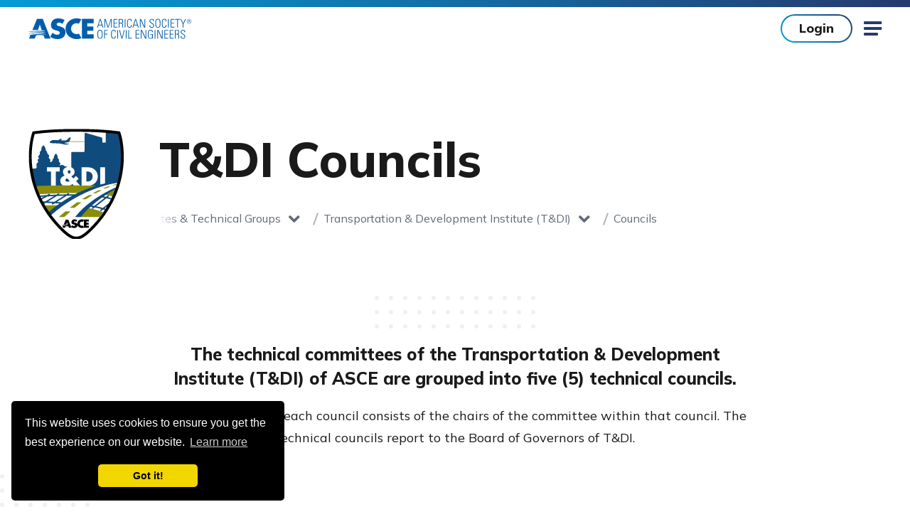

--- FILE ---
content_type: image/svg+xml
request_url: https://www.asce.org/assets/images/gradient-dots.svg
body_size: 2636
content:
<?xml version="1.0" encoding="UTF-8"?>
<svg width="166px" height="186px" viewBox="0 0 166 186" version="1.1" xmlns="http://www.w3.org/2000/svg" xmlns:xlink="http://www.w3.org/1999/xlink">
    <title>dotted-square</title>
    <defs>
        <linearGradient x1="100%" y1="50%" x2="0%" y2="50%" id="linearGradient-1">
            <stop stop-color="#9FD64D" offset="0%"></stop>
            <stop stop-color="#059BD6" offset="100%"></stop>
        </linearGradient>
    </defs>
    <g id="components" stroke="none" stroke-width="1" fill="none" fill-rule="evenodd">
        <g id="components-/-link-list" transform="translate(-14.000000, -932.000000)" fill="url(#linearGradient-1)">
            <g id="dotted-square" transform="translate(-46.000000, 932.000000)">
                <path d="M143,180 C144.656854,180 146,181.343146 146,183 C146,184.656854 144.656854,186 143,186 C141.343146,186 140,184.656854 140,183 C140,181.343146 141.343146,180 143,180 Z M163,180 C164.656854,180 166,181.343146 166,183 C166,184.656854 164.656854,186 163,186 C161.343146,186 160,184.656854 160,183 C160,181.343146 161.343146,180 163,180 Z M183,180 C184.656854,180 186,181.343146 186,183 C186,184.656854 184.656854,186 183,186 C181.343146,186 180,184.656854 180,183 C180,181.343146 181.343146,180 183,180 Z M203,180 C204.656854,180 206,181.343146 206,183 C206,184.656854 204.656854,186 203,186 C201.343146,186 200,184.656854 200,183 C200,181.343146 201.343146,180 203,180 Z M223,180 C224.656854,180 226,181.343146 226,183 C226,184.656854 224.656854,186 223,186 C221.343146,186 220,184.656854 220,183 C220,181.343146 221.343146,180 223,180 Z M23,180 C24.6568542,180 26,181.343146 26,183 C26,184.656854 24.6568542,186 23,186 C21.3431458,186 20,184.656854 20,183 C20,181.343146 21.3431458,180 23,180 Z M43,180 C44.6568542,180 46,181.343146 46,183 C46,184.656854 44.6568542,186 43,186 C41.3431458,186 40,184.656854 40,183 C40,181.343146 41.3431458,180 43,180 Z M63,180 C64.6568542,180 66,181.343146 66,183 C66,184.656854 64.6568542,186 63,186 C61.3431458,186 60,184.656854 60,183 C60,181.343146 61.3431458,180 63,180 Z M83,180 C84.6568542,180 86,181.343146 86,183 C86,184.656854 84.6568542,186 83,186 C81.3431458,186 80,184.656854 80,183 C80,181.343146 81.3431458,180 83,180 Z M103,180 C104.656854,180 106,181.343146 106,183 C106,184.656854 104.656854,186 103,186 C101.343146,186 100,184.656854 100,183 C100,181.343146 101.343146,180 103,180 Z M123,180 C124.656854,180 126,181.343146 126,183 C126,184.656854 124.656854,186 123,186 C121.343146,186 120,184.656854 120,183 C120,181.343146 121.343146,180 123,180 Z M3,180 C4.65685425,180 6,181.343146 6,183 C6,184.656854 4.65685425,186 3,186 C1.34314575,186 0,184.656854 0,183 C0,181.343146 1.34314575,180 3,180 Z M63,160 C64.6568542,160 66,161.343146 66,163 C66,164.656854 64.6568542,166 63,166 C61.3431458,166 60,164.656854 60,163 C60,161.343146 61.3431458,160 63,160 Z M83,160 C84.6568542,160 86,161.343146 86,163 C86,164.656854 84.6568542,166 83,166 C81.3431458,166 80,164.656854 80,163 C80,161.343146 81.3431458,160 83,160 Z M103,160 C104.656854,160 106,161.343146 106,163 C106,164.656854 104.656854,166 103,166 C101.343146,166 100,164.656854 100,163 C100,161.343146 101.343146,160 103,160 Z M123,160 C124.656854,160 126,161.343146 126,163 C126,164.656854 124.656854,166 123,166 C121.343146,166 120,164.656854 120,163 C120,161.343146 121.343146,160 123,160 Z M3,160 C4.65685425,160 6,161.343146 6,163 C6,164.656854 4.65685425,166 3,166 C1.34314575,166 0,164.656854 0,163 C0,161.343146 1.34314575,160 3,160 Z M223,160 C224.656854,160 226,161.343146 226,163 C226,164.656854 224.656854,166 223,166 C221.343146,166 220,164.656854 220,163 C220,161.343146 221.343146,160 223,160 Z M203,160 C204.656854,160 206,161.343146 206,163 C206,164.656854 204.656854,166 203,166 C201.343146,166 200,164.656854 200,163 C200,161.343146 201.343146,160 203,160 Z M183,160 C184.656854,160 186,161.343146 186,163 C186,164.656854 184.656854,166 183,166 C181.343146,166 180,164.656854 180,163 C180,161.343146 181.343146,160 183,160 Z M163,160 C164.656854,160 166,161.343146 166,163 C166,164.656854 164.656854,166 163,166 C161.343146,166 160,164.656854 160,163 C160,161.343146 161.343146,160 163,160 Z M143,160 C144.656854,160 146,161.343146 146,163 C146,164.656854 144.656854,166 143,166 C141.343146,166 140,164.656854 140,163 C140,161.343146 141.343146,160 143,160 Z M23,160 C24.6568542,160 26,161.343146 26,163 C26,164.656854 24.6568542,166 23,166 C21.3431458,166 20,164.656854 20,163 C20,161.343146 21.3431458,160 23,160 Z M43,160 C44.6568542,160 46,161.343146 46,163 C46,164.656854 44.6568542,166 43,166 C41.3431458,166 40,164.656854 40,163 C40,161.343146 41.3431458,160 43,160 Z M23,140 C24.6568542,140 26,141.343146 26,143 C26,144.656854 24.6568542,146 23,146 C21.3431458,146 20,144.656854 20,143 C20,141.343146 21.3431458,140 23,140 Z M43,140 C44.6568542,140 46,141.343146 46,143 C46,144.656854 44.6568542,146 43,146 C41.3431458,146 40,144.656854 40,143 C40,141.343146 41.3431458,140 43,140 Z M63,140 C64.6568542,140 66,141.343146 66,143 C66,144.656854 64.6568542,146 63,146 C61.3431458,146 60,144.656854 60,143 C60,141.343146 61.3431458,140 63,140 Z M83,140 C84.6568542,140 86,141.343146 86,143 C86,144.656854 84.6568542,146 83,146 C81.3431458,146 80,144.656854 80,143 C80,141.343146 81.3431458,140 83,140 Z M103,140 C104.656854,140 106,141.343146 106,143 C106,144.656854 104.656854,146 103,146 C101.343146,146 100,144.656854 100,143 C100,141.343146 101.343146,140 103,140 Z M183,140 C184.656854,140 186,141.343146 186,143 C186,144.656854 184.656854,146 183,146 C181.343146,146 180,144.656854 180,143 C180,141.343146 181.343146,140 183,140 Z M223,140 C224.656854,140 226,141.343146 226,143 C226,144.656854 224.656854,146 223,146 C221.343146,146 220,144.656854 220,143 C220,141.343146 221.343146,140 223,140 Z M123,140 C124.656854,140 126,141.343146 126,143 C126,144.656854 124.656854,146 123,146 C121.343146,146 120,144.656854 120,143 C120,141.343146 121.343146,140 123,140 Z M3,140 C4.65685425,140 6,141.343146 6,143 C6,144.656854 4.65685425,146 3,146 C1.34314575,146 0,144.656854 0,143 C0,141.343146 1.34314575,140 3,140 Z M203,140 C204.656854,140 206,141.343146 206,143 C206,144.656854 204.656854,146 203,146 C201.343146,146 200,144.656854 200,143 C200,141.343146 201.343146,140 203,140 Z M143,140 C144.656854,140 146,141.343146 146,143 C146,144.656854 144.656854,146 143,146 C141.343146,146 140,144.656854 140,143 C140,141.343146 141.343146,140 143,140 Z M163,140 C164.656854,140 166,141.343146 166,143 C166,144.656854 164.656854,146 163,146 C161.343146,146 160,144.656854 160,143 C160,141.343146 161.343146,140 163,140 Z M63,120 C64.6568542,120 66,121.343146 66,123 C66,124.656854 64.6568542,126 63,126 C61.3431458,126 60,124.656854 60,123 C60,121.343146 61.3431458,120 63,120 Z M83,120 C84.6568542,120 86,121.343146 86,123 C86,124.656854 84.6568542,126 83,126 C81.3431458,126 80,124.656854 80,123 C80,121.343146 81.3431458,120 83,120 Z M23,120 C24.6568542,120 26,121.343146 26,123 C26,124.656854 24.6568542,126 23,126 C21.3431458,126 20,124.656854 20,123 C20,121.343146 21.3431458,120 23,120 Z M43,120 C44.6568542,120 46,121.343146 46,123 C46,124.656854 44.6568542,126 43,126 C41.3431458,126 40,124.656854 40,123 C40,121.343146 41.3431458,120 43,120 Z M183,120 C184.656854,120 186,121.343146 186,123 C186,124.656854 184.656854,126 183,126 C181.343146,126 180,124.656854 180,123 C180,121.343146 181.343146,120 183,120 Z M103,120 C104.656854,120 106,121.343146 106,123 C106,124.656854 104.656854,126 103,126 C101.343146,126 100,124.656854 100,123 C100,121.343146 101.343146,120 103,120 Z M123,120 C124.656854,120 126,121.343146 126,123 C126,124.656854 124.656854,126 123,126 C121.343146,126 120,124.656854 120,123 C120,121.343146 121.343146,120 123,120 Z M203,120 C204.656854,120 206,121.343146 206,123 C206,124.656854 204.656854,126 203,126 C201.343146,126 200,124.656854 200,123 C200,121.343146 201.343146,120 203,120 Z M3,120 C4.65685425,120 6,121.343146 6,123 C6,124.656854 4.65685425,126 3,126 C1.34314575,126 0,124.656854 0,123 C0,121.343146 1.34314575,120 3,120 Z M163,120 C164.656854,120 166,121.343146 166,123 C166,124.656854 164.656854,126 163,126 C161.343146,126 160,124.656854 160,123 C160,121.343146 161.343146,120 163,120 Z M143,120 C144.656854,120 146,121.343146 146,123 C146,124.656854 144.656854,126 143,126 C141.343146,126 140,124.656854 140,123 C140,121.343146 141.343146,120 143,120 Z M223,120 C224.656854,120 226,121.343146 226,123 C226,124.656854 224.656854,126 223,126 C221.343146,126 220,124.656854 220,123 C220,121.343146 221.343146,120 223,120 Z M183,100 C184.656854,100 186,101.343146 186,103 C186,104.656854 184.656854,106 183,106 C181.343146,106 180,104.656854 180,103 C180,101.343146 181.343146,100 183,100 Z M63,100 C64.6568542,100 66,101.343146 66,103 C66,104.656854 64.6568542,106 63,106 C61.3431458,106 60,104.656854 60,103 C60,101.343146 61.3431458,100 63,100 Z M103,100 C104.656854,100 106,101.343146 106,103 C106,104.656854 104.656854,106 103,106 C101.343146,106 100,104.656854 100,103 C100,101.343146 101.343146,100 103,100 Z M143,100 C144.656854,100 146,101.343146 146,103 C146,104.656854 144.656854,106 143,106 C141.343146,106 140,104.656854 140,103 C140,101.343146 141.343146,100 143,100 Z M43,100 C44.6568542,100 46,101.343146 46,103 C46,104.656854 44.6568542,106 43,106 C41.3431458,106 40,104.656854 40,103 C40,101.343146 41.3431458,100 43,100 Z M203,100 C204.656854,100 206,101.343146 206,103 C206,104.656854 204.656854,106 203,106 C201.343146,106 200,104.656854 200,103 C200,101.343146 201.343146,100 203,100 Z M163,100 C164.656854,100 166,101.343146 166,103 C166,104.656854 164.656854,106 163,106 C161.343146,106 160,104.656854 160,103 C160,101.343146 161.343146,100 163,100 Z M83,100 C84.6568542,100 86,101.343146 86,103 C86,104.656854 84.6568542,106 83,106 C81.3431458,106 80,104.656854 80,103 C80,101.343146 81.3431458,100 83,100 Z M23,100 C24.6568542,100 26,101.343146 26,103 C26,104.656854 24.6568542,106 23,106 C21.3431458,106 20,104.656854 20,103 C20,101.343146 21.3431458,100 23,100 Z M3,100 C4.65685425,100 6,101.343146 6,103 C6,104.656854 4.65685425,106 3,106 C1.34314575,106 0,104.656854 0,103 C0,101.343146 1.34314575,100 3,100 Z M223,100 C224.656854,100 226,101.343146 226,103 C226,104.656854 224.656854,106 223,106 C221.343146,106 220,104.656854 220,103 C220,101.343146 221.343146,100 223,100 Z M123,100 C124.656854,100 126,101.343146 126,103 C126,104.656854 124.656854,106 123,106 C121.343146,106 120,104.656854 120,103 C120,101.343146 121.343146,100 123,100 Z M123,80 C124.656854,80 126,81.3431458 126,83 C126,84.6568542 124.656854,86 123,86 C121.343146,86 120,84.6568542 120,83 C120,81.3431458 121.343146,80 123,80 Z M223,80 C224.656854,80 226,81.3431458 226,83 C226,84.6568542 224.656854,86 223,86 C221.343146,86 220,84.6568542 220,83 C220,81.3431458 221.343146,80 223,80 Z M63,80 C64.6568542,80 66,81.3431458 66,83 C66,84.6568542 64.6568542,86 63,86 C61.3431458,86 60,84.6568542 60,83 C60,81.3431458 61.3431458,80 63,80 Z M103,80 C104.656854,80 106,81.3431458 106,83 C106,84.6568542 104.656854,86 103,86 C101.343146,86 100,84.6568542 100,83 C100,81.3431458 101.343146,80 103,80 Z M23,80 C24.6568542,80 26,81.3431458 26,83 C26,84.6568542 24.6568542,86 23,86 C21.3431458,86 20,84.6568542 20,83 C20,81.3431458 21.3431458,80 23,80 Z M163,80 C164.656854,80 166,81.3431458 166,83 C166,84.6568542 164.656854,86 163,86 C161.343146,86 160,84.6568542 160,83 C160,81.3431458 161.343146,80 163,80 Z M43,80 C44.6568542,80 46,81.3431458 46,83 C46,84.6568542 44.6568542,86 43,86 C41.3431458,86 40,84.6568542 40,83 C40,81.3431458 41.3431458,80 43,80 Z M203,80 C204.656854,80 206,81.3431458 206,83 C206,84.6568542 204.656854,86 203,86 C201.343146,86 200,84.6568542 200,83 C200,81.3431458 201.343146,80 203,80 Z M3,80 C4.65685425,80 6,81.3431458 6,83 C6,84.6568542 4.65685425,86 3,86 C1.34314575,86 0,84.6568542 0,83 C0,81.3431458 1.34314575,80 3,80 Z M83,80 C84.6568542,80 86,81.3431458 86,83 C86,84.6568542 84.6568542,86 83,86 C81.3431458,86 80,84.6568542 80,83 C80,81.3431458 81.3431458,80 83,80 Z M183,80 C184.656854,80 186,81.3431458 186,83 C186,84.6568542 184.656854,86 183,86 C181.343146,86 180,84.6568542 180,83 C180,81.3431458 181.343146,80 183,80 Z M143,80 C144.656854,80 146,81.3431458 146,83 C146,84.6568542 144.656854,86 143,86 C141.343146,86 140,84.6568542 140,83 C140,81.3431458 141.343146,80 143,80 Z M23,60 C24.6568542,60 26,61.3431458 26,63 C26,64.6568542 24.6568542,66 23,66 C21.3431458,66 20,64.6568542 20,63 C20,61.3431458 21.3431458,60 23,60 Z M63,60 C64.6568542,60 66,61.3431458 66,63 C66,64.6568542 64.6568542,66 63,66 C61.3431458,66 60,64.6568542 60,63 C60,61.3431458 61.3431458,60 63,60 Z M203,60 C204.656854,60 206,61.3431458 206,63 C206,64.6568542 204.656854,66 203,66 C201.343146,66 200,64.6568542 200,63 C200,61.3431458 201.343146,60 203,60 Z M3,60 C4.65685425,60 6,61.3431458 6,63 C6,64.6568542 4.65685425,66 3,66 C1.34314575,66 0,64.6568542 0,63 C0,61.3431458 1.34314575,60 3,60 Z M43,60 C44.6568542,60 46,61.3431458 46,63 C46,64.6568542 44.6568542,66 43,66 C41.3431458,66 40,64.6568542 40,63 C40,61.3431458 41.3431458,60 43,60 Z M103,60 C104.656854,60 106,61.3431458 106,63 C106,64.6568542 104.656854,66 103,66 C101.343146,66 100,64.6568542 100,63 C100,61.3431458 101.343146,60 103,60 Z M183,60 C184.656854,60 186,61.3431458 186,63 C186,64.6568542 184.656854,66 183,66 C181.343146,66 180,64.6568542 180,63 C180,61.3431458 181.343146,60 183,60 Z M83,60 C84.6568542,60 86,61.3431458 86,63 C86,64.6568542 84.6568542,66 83,66 C81.3431458,66 80,64.6568542 80,63 C80,61.3431458 81.3431458,60 83,60 Z M123,60 C124.656854,60 126,61.3431458 126,63 C126,64.6568542 124.656854,66 123,66 C121.343146,66 120,64.6568542 120,63 C120,61.3431458 121.343146,60 123,60 Z M143,60 C144.656854,60 146,61.3431458 146,63 C146,64.6568542 144.656854,66 143,66 C141.343146,66 140,64.6568542 140,63 C140,61.3431458 141.343146,60 143,60 Z M163,60 C164.656854,60 166,61.3431458 166,63 C166,64.6568542 164.656854,66 163,66 C161.343146,66 160,64.6568542 160,63 C160,61.3431458 161.343146,60 163,60 Z M223,60 C224.656854,60 226,61.3431458 226,63 C226,64.6568542 224.656854,66 223,66 C221.343146,66 220,64.6568542 220,63 C220,61.3431458 221.343146,60 223,60 Z M23,40 C24.6568542,40 26,41.3431458 26,43 C26,44.6568542 24.6568542,46 23,46 C21.3431458,46 20,44.6568542 20,43 C20,41.3431458 21.3431458,40 23,40 Z M103,40 C104.656854,40 106,41.3431458 106,43 C106,44.6568542 104.656854,46 103,46 C101.343146,46 100,44.6568542 100,43 C100,41.3431458 101.343146,40 103,40 Z M163,40 C164.656854,40 166,41.3431458 166,43 C166,44.6568542 164.656854,46 163,46 C161.343146,46 160,44.6568542 160,43 C160,41.3431458 161.343146,40 163,40 Z M143,40 C144.656854,40 146,41.3431458 146,43 C146,44.6568542 144.656854,46 143,46 C141.343146,46 140,44.6568542 140,43 C140,41.3431458 141.343146,40 143,40 Z M203,40 C204.656854,40 206,41.3431458 206,43 C206,44.6568542 204.656854,46 203,46 C201.343146,46 200,44.6568542 200,43 C200,41.3431458 201.343146,40 203,40 Z M123,40 C124.656854,40 126,41.3431458 126,43 C126,44.6568542 124.656854,46 123,46 C121.343146,46 120,44.6568542 120,43 C120,41.3431458 121.343146,40 123,40 Z M3,40 C4.65685425,40 6,41.3431458 6,43 C6,44.6568542 4.65685425,46 3,46 C1.34314575,46 0,44.6568542 0,43 C0,41.3431458 1.34314575,40 3,40 Z M43,40 C44.6568542,40 46,41.3431458 46,43 C46,44.6568542 44.6568542,46 43,46 C41.3431458,46 40,44.6568542 40,43 C40,41.3431458 41.3431458,40 43,40 Z M83,40 C84.6568542,40 86,41.3431458 86,43 C86,44.6568542 84.6568542,46 83,46 C81.3431458,46 80,44.6568542 80,43 C80,41.3431458 81.3431458,40 83,40 Z M223,40 C224.656854,40 226,41.3431458 226,43 C226,44.6568542 224.656854,46 223,46 C221.343146,46 220,44.6568542 220,43 C220,41.3431458 221.343146,40 223,40 Z M63,40 C64.6568542,40 66,41.3431458 66,43 C66,44.6568542 64.6568542,46 63,46 C61.3431458,46 60,44.6568542 60,43 C60,41.3431458 61.3431458,40 63,40 Z M183,40 C184.656854,40 186,41.3431458 186,43 C186,44.6568542 184.656854,46 183,46 C181.343146,46 180,44.6568542 180,43 C180,41.3431458 181.343146,40 183,40 Z M23,20 C24.6568542,20 26,21.3431458 26,23 C26,24.6568542 24.6568542,26 23,26 C21.3431458,26 20,24.6568542 20,23 C20,21.3431458 21.3431458,20 23,20 Z M43,20 C44.6568542,20 46,21.3431458 46,23 C46,24.6568542 44.6568542,26 43,26 C41.3431458,26 40,24.6568542 40,23 C40,21.3431458 41.3431458,20 43,20 Z M63,20 C64.6568542,20 66,21.3431458 66,23 C66,24.6568542 64.6568542,26 63,26 C61.3431458,26 60,24.6568542 60,23 C60,21.3431458 61.3431458,20 63,20 Z M83,20 C84.6568542,20 86,21.3431458 86,23 C86,24.6568542 84.6568542,26 83,26 C81.3431458,26 80,24.6568542 80,23 C80,21.3431458 81.3431458,20 83,20 Z M103,20 C104.656854,20 106,21.3431458 106,23 C106,24.6568542 104.656854,26 103,26 C101.343146,26 100,24.6568542 100,23 C100,21.3431458 101.343146,20 103,20 Z M123,20 C124.656854,20 126,21.3431458 126,23 C126,24.6568542 124.656854,26 123,26 C121.343146,26 120,24.6568542 120,23 C120,21.3431458 121.343146,20 123,20 Z M143,20 C144.656854,20 146,21.3431458 146,23 C146,24.6568542 144.656854,26 143,26 C141.343146,26 140,24.6568542 140,23 C140,21.3431458 141.343146,20 143,20 Z M163,20 C164.656854,20 166,21.3431458 166,23 C166,24.6568542 164.656854,26 163,26 C161.343146,26 160,24.6568542 160,23 C160,21.3431458 161.343146,20 163,20 Z M183,20 C184.656854,20 186,21.3431458 186,23 C186,24.6568542 184.656854,26 183,26 C181.343146,26 180,24.6568542 180,23 C180,21.3431458 181.343146,20 183,20 Z M203,20 C204.656854,20 206,21.3431458 206,23 C206,24.6568542 204.656854,26 203,26 C201.343146,26 200,24.6568542 200,23 C200,21.3431458 201.343146,20 203,20 Z M223,20 C224.656854,20 226,21.3431458 226,23 C226,24.6568542 224.656854,26 223,26 C221.343146,26 220,24.6568542 220,23 C220,21.3431458 221.343146,20 223,20 Z M3,20 C4.65685425,20 6,21.3431458 6,23 C6,24.6568542 4.65685425,26 3,26 C1.34314575,26 0,24.6568542 0,23 C0,21.3431458 1.34314575,20 3,20 Z M23,0 C24.6568542,0 26,1.34314575 26,3 C26,4.65685425 24.6568542,6 23,6 C21.3431458,6 20,4.65685425 20,3 C20,1.34314575 21.3431458,0 23,0 Z M3,0 C4.65685425,0 6,1.34314575 6,3 C6,4.65685425 4.65685425,6 3,6 C1.34314575,6 0,4.65685425 0,3 C0,1.34314575 1.34314575,0 3,0 Z M43,0 C44.6568542,0 46,1.34314575 46,3 C46,4.65685425 44.6568542,6 43,6 C41.3431458,6 40,4.65685425 40,3 C40,1.34314575 41.3431458,0 43,0 Z M63,0 C64.6568542,0 66,1.34314575 66,3 C66,4.65685425 64.6568542,6 63,6 C61.3431458,6 60,4.65685425 60,3 C60,1.34314575 61.3431458,0 63,0 Z M83,0 C84.6568542,0 86,1.34314575 86,3 C86,4.65685425 84.6568542,6 83,6 C81.3431458,6 80,4.65685425 80,3 C80,1.34314575 81.3431458,0 83,0 Z M103,0 C104.656854,0 106,1.34314575 106,3 C106,4.65685425 104.656854,6 103,6 C101.343146,6 100,4.65685425 100,3 C100,1.34314575 101.343146,0 103,0 Z M123,0 C124.656854,0 126,1.34314575 126,3 C126,4.65685425 124.656854,6 123,6 C121.343146,6 120,4.65685425 120,3 C120,1.34314575 121.343146,0 123,0 Z M143,0 C144.656854,0 146,1.34314575 146,3 C146,4.65685425 144.656854,6 143,6 C141.343146,6 140,4.65685425 140,3 C140,1.34314575 141.343146,0 143,0 Z M163,0 C164.656854,0 166,1.34314575 166,3 C166,4.65685425 164.656854,6 163,6 C161.343146,6 160,4.65685425 160,3 C160,1.34314575 161.343146,0 163,0 Z M183,0 C184.656854,0 186,1.34314575 186,3 C186,4.65685425 184.656854,6 183,6 C181.343146,6 180,4.65685425 180,3 C180,1.34314575 181.343146,0 183,0 Z M203,0 C204.656854,0 206,1.34314575 206,3 C206,4.65685425 204.656854,6 203,6 C201.343146,6 200,4.65685425 200,3 C200,1.34314575 201.343146,0 203,0 Z M223,0 C224.656854,0 226,1.34314575 226,3 C226,4.65685425 224.656854,6 223,6 C221.343146,6 220,4.65685425 220,3 C220,1.34314575 221.343146,0 223,0 Z" transform="translate(113.000000, 93.000000) scale(-1, 1) translate(-113.000000, -93.000000) "></path>
            </g>
        </g>
    </g>
</svg>